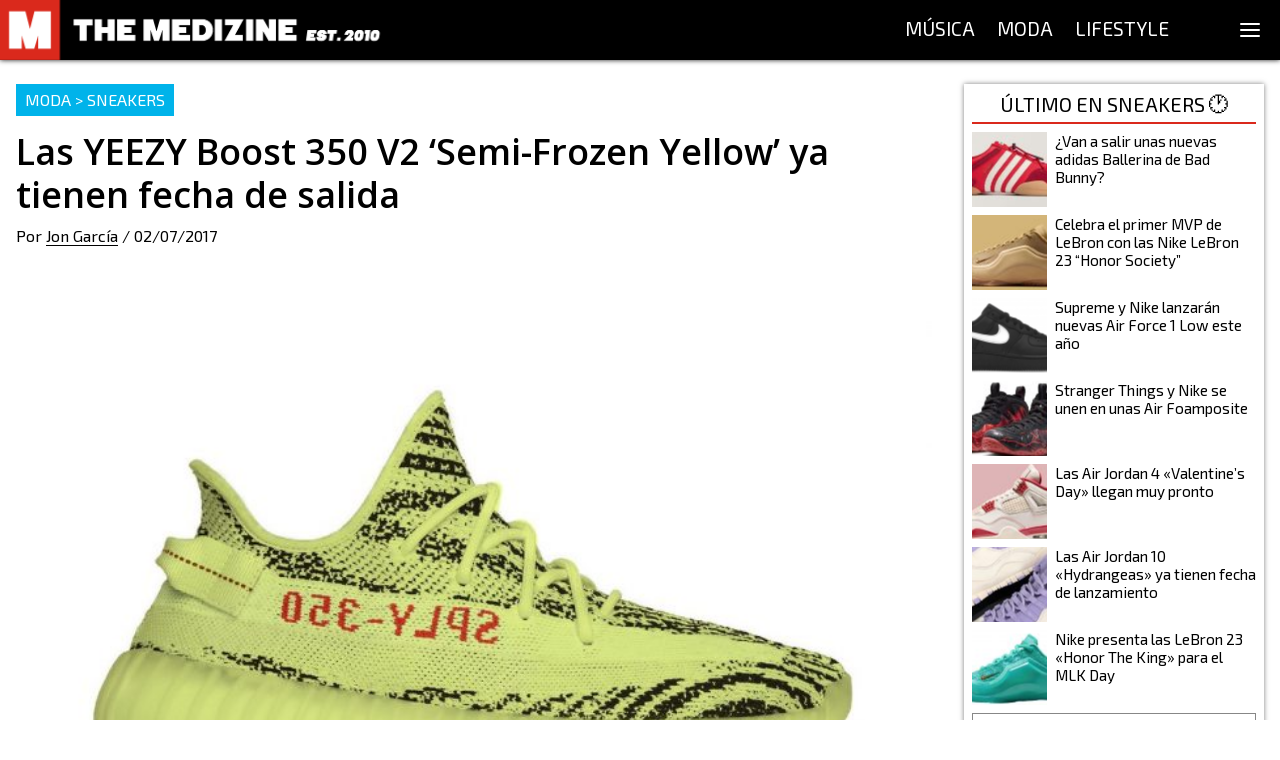

--- FILE ---
content_type: text/html; charset=utf-8
request_url: https://themedizine.com/p/yeezy-boost-350-v2-semi-frozen-yellow-fecha-de-salida
body_size: 12515
content:
<!DOCTYPE html><html lang="es"><head><meta charSet="utf-8"/><meta name="viewport" content="width=device-width, initial-scale=1.0"/><title>Las YEEZY Boost 350 V2 ‘Semi-Frozen Yellow’ ya tienen fecha de salida</title><meta name="description" content="Las nuevas YEEZY Boost 350 V2 &#x27;Semi-Frozen Yellow&#x27; estarán a la venta este mismo año, y se tratará del modelo más exclusivo de la gama."/><link rel="canonical" href="https://themedizine.com/p/yeezy-boost-350-v2-semi-frozen-yellow-fecha-de-salida"/><meta property="og:type" content="article"/><meta property="og:title" content="Las YEEZY Boost 350 V2 ‘Semi-Frozen Yellow’ ya tienen fecha de salida"/><meta property="og:locale" content="es_ES"/><meta property="og:url" content="https://themedizine.com/p/yeezy-boost-350-v2-semi-frozen-yellow-fecha-de-salida"/><meta property="og:description" content="Las nuevas YEEZY Boost 350 V2 &#x27;Semi-Frozen Yellow&#x27; estarán a la venta este mismo año, y se tratará del modelo más exclusivo de la gama."/><meta property="og:site_name" content="The Medizine"/><meta property="og:image" content="https://cdn.themedizine.com/2017/07/yeezy-boost-350-v2-semi-frozen-yellow-release-date-01-1200x800.jpg"/><meta property="twitter:card" content="summary_large_image"/><meta property="twitter:site" content="@TheMedizine"/><meta property="twitter:description" content="Las nuevas YEEZY Boost 350 V2 &#x27;Semi-Frozen Yellow&#x27; estarán a la venta este mismo año, y se tratará del modelo más exclusivo de la gama."/><meta property="twitter:title" content="Las YEEZY Boost 350 V2 ‘Semi-Frozen Yellow’ ya tienen fecha de salida"/><meta property="twitter:image" content="https://cdn.themedizine.com/2017/07/yeezy-boost-350-v2-semi-frozen-yellow-release-date-01-1200x800.jpg"/><meta property="twitter:creator" content="@TheMedizine"/><meta property="article:publisher" content="https://www.facebook.com/TheMedizine"/><meta property="article:tag" content="Semi-Frozen Yellow"/><meta property="article:tag" content="350 V2"/><meta property="article:tag" content="Adidas"/><meta property="article:tag" content="Boost"/><meta property="article:tag" content="Kanye West"/><meta property="article:tag" content="Semi-Frozen"/><meta property="article:tag" content="Sneakers"/><meta property="article:tag" content="Yeezy"/><meta property="article:tag" content="YEEZY Boost 350 V2 “Semi-Frozen Yellow”"/><meta property="article:tag" content="Yellow"/><meta property="article:section" content="Sneakers"/><meta property="article:published_time" content="2017-07-02T21:47:06"/><meta name="next-head-count" content="31"/><meta http-equiv="Content-Type" content="text/html; charset=UTF-8"/><meta name="apple-itunes-app" content="app-id=1454537751"/><meta property="fb:pages" content="149194418472601"/><meta name="application-name" content="The Medizine"/><meta name="msapplication-TileColor" content="#DA291C"/><meta name="theme-color" content="#DA291C"/><meta name="msapplication-config" content="/assets/favicon/browserconfig.xml"/><link rel="apple-touch-icon" sizes="180x180" href="/assets/favicon/apple-touch-icon.png"/><link rel="icon" type="image/png" sizes="32x32" href="/assets/favicon/favicon-32x32.png"/><link rel="icon" type="image/png" sizes="16x16" href="/assets/favicon/favicon-16x16.png"/><link rel="manifest" href="/assets/favicon/site.webmanifest"/><link rel="mask-icon" href="/assets/favicon/safari-pinned-tab.svg" color="#DA291C"/><link rel="shortcut icon" href="/assets/favicon/favicon.ico"/><script type="application/ld+json">
{
"@id": "https://themedizine.com/#organization",
"@context": "https://schema.org",
"@type": "NewsMediaOrganization",
"name": "The Medizine",
"legalName": "THE MEDIZINE LTD",
"foundingDate": "2010",
"url": "https://themedizine.com",
"logo":
"https://themedizine.com/wp-content/themes/themedizine-hotdog/img/logo.png",
"sameAs": [
"https://www.facebook.com/themedizine",
"https://twitter.com/themedizine",
"https://www.instagram.com/themedizine/",
"https://www.youtube.com/themedizine",
"https://themedizine.com"
],
"contactPoint": [
{
"@type": "ContactPoint",
"contactType": "General",
"email": "info@themedizine.com"
},
{
"@type": "ContactPoint",
"contactType": "Prensa",
"email": "prensa@themedizine.com"
},
{
"@type": "ContactPoint",
"contactType": "Publicidad",
"email": "advertising@themedizine.com"
},
{
"@type": "ContactPoint",
"contactType": "Equipo",
"email": "team@themedizine.com"
}
],
"address": {
"@type": "PostalAddress",
"streetAddress": "71-75 Shelton Street",
"addressLocality": "London",
"postalCode": "WC2H 9JQ",
"addressCountry": "GBR"
}
}
</script><script type="application/ld+json">
{
"@id": "https://themedizine.com/#website",
"@context": "https://schema.org/",
"@type": "WebSite",
"name": "The Medizine",
"url": "https://themedizine.com",
"potentialAction": {
"@type": "SearchAction",
"target": "https://themedizine.com/search?s={search_term_string}",
"query-input": "required name=search_term_string"
},
"publisher": { 
"@id": "https://themedizine.com/#organization",
"@type": "Organization"
}
}
</script><script async="">function loadScript(a){var b=document.getElementsByTagName("head")[0],c=document.createElement("script");c.type="text/javascript",c.src="https://tracker.metricool.com/resources/be.js",c.onreadystatechange=a,c.onload=a,b.appendChild(c)}loadScript(function(){beTracker.t({hash:"b54a49ebcd9480d05ff22b77f462becb"})});</script><link rel="preconnect" href="https://fonts.gstatic.com" crossorigin /><noscript data-n-css=""></noscript><script defer="" nomodule="" src="/_next/static/chunks/polyfills-5cd94c89d3acac5f.js"></script><script src="/_next/static/chunks/webpack-792005dfd5606eb9.js" defer=""></script><script src="/_next/static/chunks/framework-5f4595e5518b5600.js" defer=""></script><script src="/_next/static/chunks/main-bef50b518b880ebb.js" defer=""></script><script src="/_next/static/chunks/pages/_app-22f201a1860e5d85.js" defer=""></script><script src="/_next/static/chunks/957-2bd59f8b74ac54ba.js" defer=""></script><script src="/_next/static/chunks/935-4152baf0e88a9ebb.js" defer=""></script><script src="/_next/static/chunks/261-40a9982751c6c666.js" defer=""></script><script src="/_next/static/chunks/478-2081324af4912e83.js" defer=""></script><script src="/_next/static/chunks/275-ac1b73cc565dda54.js" defer=""></script><script src="/_next/static/chunks/279-b0c04e0de8ae10cf.js" defer=""></script><script src="/_next/static/chunks/431-ce0656f89b31e871.js" defer=""></script><script src="/_next/static/chunks/539-892fe3f682448d5e.js" defer=""></script><script src="/_next/static/chunks/786-ab960ea4392d3f4b.js" defer=""></script><script src="/_next/static/chunks/pages/p/%5Bslug%5D-a665d58e8007de2d.js" defer=""></script><script src="/_next/static/Ny3-1KiltHMdQ05F6tCCO/_buildManifest.js" defer=""></script><script src="/_next/static/Ny3-1KiltHMdQ05F6tCCO/_ssgManifest.js" defer=""></script><script src="/_next/static/Ny3-1KiltHMdQ05F6tCCO/_middlewareManifest.js" defer=""></script><style data-href="https://fonts.googleapis.com/css2?family=Exo+2&family=Open+Sans:wght@600;800&family=Source+Serif+Pro:wght@400;700&display=swap">@font-face{font-family:'Exo 2';font-style:normal;font-weight:400;font-display:swap;src:url(https://fonts.gstatic.com/s/exo2/v26/7cH1v4okm5zmbvwkAx_sfcEuiD8jvvKcPQ.woff) format('woff')}@font-face{font-family:'Open Sans';font-style:normal;font-weight:600;font-stretch:normal;font-display:swap;src:url(https://fonts.gstatic.com/s/opensans/v44/memSYaGs126MiZpBA-UvWbX2vVnXBbObj2OVZyOOSr4dVJWUgsgH1y4k.woff) format('woff')}@font-face{font-family:'Open Sans';font-style:normal;font-weight:800;font-stretch:normal;font-display:swap;src:url(https://fonts.gstatic.com/s/opensans/v44/memSYaGs126MiZpBA-UvWbX2vVnXBbObj2OVZyOOSr4dVJWUgshZ1y4k.woff) format('woff')}@font-face{font-family:'Source Serif Pro';font-style:normal;font-weight:400;font-display:swap;src:url(https://fonts.gstatic.com/s/sourceserifpro/v18/neIQzD-0qpwxpaWvjeD0X88SAOeaiXA.woff) format('woff')}@font-face{font-family:'Source Serif Pro';font-style:normal;font-weight:700;font-display:swap;src:url(https://fonts.gstatic.com/s/sourceserifpro/v18/neIXzD-0qpwxpaWvjeD0X88SAOeasc8bhSg.woff) format('woff')}@font-face{font-family:'Exo 2';font-style:normal;font-weight:400;font-display:swap;src:url(https://fonts.gstatic.com/s/exo2/v26/7cH1v4okm5zmbvwkAx_sfcEuiD8jvvKsNNC5jJ7bpAhLbrs.woff) format('woff');unicode-range:U+0460-052F,U+1C80-1C8A,U+20B4,U+2DE0-2DFF,U+A640-A69F,U+FE2E-FE2F}@font-face{font-family:'Exo 2';font-style:normal;font-weight:400;font-display:swap;src:url(https://fonts.gstatic.com/s/exo2/v26/7cH1v4okm5zmbvwkAx_sfcEuiD8jvvKsPdC5jJ7bpAhLbrs.woff) format('woff');unicode-range:U+0301,U+0400-045F,U+0490-0491,U+04B0-04B1,U+2116}@font-face{font-family:'Exo 2';font-style:normal;font-weight:400;font-display:swap;src:url(https://fonts.gstatic.com/s/exo2/v26/7cH1v4okm5zmbvwkAx_sfcEuiD8jvvKsNtC5jJ7bpAhLbrs.woff) format('woff');unicode-range:U+0102-0103,U+0110-0111,U+0128-0129,U+0168-0169,U+01A0-01A1,U+01AF-01B0,U+0300-0301,U+0303-0304,U+0308-0309,U+0323,U+0329,U+1EA0-1EF9,U+20AB}@font-face{font-family:'Exo 2';font-style:normal;font-weight:400;font-display:swap;src:url(https://fonts.gstatic.com/s/exo2/v26/7cH1v4okm5zmbvwkAx_sfcEuiD8jvvKsN9C5jJ7bpAhLbrs.woff) format('woff');unicode-range:U+0100-02BA,U+02BD-02C5,U+02C7-02CC,U+02CE-02D7,U+02DD-02FF,U+0304,U+0308,U+0329,U+1D00-1DBF,U+1E00-1E9F,U+1EF2-1EFF,U+2020,U+20A0-20AB,U+20AD-20C0,U+2113,U+2C60-2C7F,U+A720-A7FF}@font-face{font-family:'Exo 2';font-style:normal;font-weight:400;font-display:swap;src:url(https://fonts.gstatic.com/s/exo2/v26/7cH1v4okm5zmbvwkAx_sfcEuiD8jvvKsOdC5jJ7bpAhL.woff) format('woff');unicode-range:U+0000-00FF,U+0131,U+0152-0153,U+02BB-02BC,U+02C6,U+02DA,U+02DC,U+0304,U+0308,U+0329,U+2000-206F,U+20AC,U+2122,U+2191,U+2193,U+2212,U+2215,U+FEFF,U+FFFD}@font-face{font-family:'Open Sans';font-style:normal;font-weight:600;font-stretch:100%;font-display:swap;src:url(https://fonts.gstatic.com/s/opensans/v44/memvYaGs126MiZpBA-UvWbX2vVnXBbObj2OVTSKmu0SC55K5gw.woff2) format('woff2');unicode-range:U+0460-052F,U+1C80-1C8A,U+20B4,U+2DE0-2DFF,U+A640-A69F,U+FE2E-FE2F}@font-face{font-family:'Open Sans';font-style:normal;font-weight:600;font-stretch:100%;font-display:swap;src:url(https://fonts.gstatic.com/s/opensans/v44/memvYaGs126MiZpBA-UvWbX2vVnXBbObj2OVTSumu0SC55K5gw.woff2) format('woff2');unicode-range:U+0301,U+0400-045F,U+0490-0491,U+04B0-04B1,U+2116}@font-face{font-family:'Open Sans';font-style:normal;font-weight:600;font-stretch:100%;font-display:swap;src:url(https://fonts.gstatic.com/s/opensans/v44/memvYaGs126MiZpBA-UvWbX2vVnXBbObj2OVTSOmu0SC55K5gw.woff2) format('woff2');unicode-range:U+1F00-1FFF}@font-face{font-family:'Open Sans';font-style:normal;font-weight:600;font-stretch:100%;font-display:swap;src:url(https://fonts.gstatic.com/s/opensans/v44/memvYaGs126MiZpBA-UvWbX2vVnXBbObj2OVTSymu0SC55K5gw.woff2) format('woff2');unicode-range:U+0370-0377,U+037A-037F,U+0384-038A,U+038C,U+038E-03A1,U+03A3-03FF}@font-face{font-family:'Open Sans';font-style:normal;font-weight:600;font-stretch:100%;font-display:swap;src:url(https://fonts.gstatic.com/s/opensans/v44/memvYaGs126MiZpBA-UvWbX2vVnXBbObj2OVTS2mu0SC55K5gw.woff2) format('woff2');unicode-range:U+0307-0308,U+0590-05FF,U+200C-2010,U+20AA,U+25CC,U+FB1D-FB4F}@font-face{font-family:'Open Sans';font-style:normal;font-weight:600;font-stretch:100%;font-display:swap;src:url(https://fonts.gstatic.com/s/opensans/v44/memvYaGs126MiZpBA-UvWbX2vVnXBbObj2OVTVOmu0SC55K5gw.woff2) format('woff2');unicode-range:U+0302-0303,U+0305,U+0307-0308,U+0310,U+0312,U+0315,U+031A,U+0326-0327,U+032C,U+032F-0330,U+0332-0333,U+0338,U+033A,U+0346,U+034D,U+0391-03A1,U+03A3-03A9,U+03B1-03C9,U+03D1,U+03D5-03D6,U+03F0-03F1,U+03F4-03F5,U+2016-2017,U+2034-2038,U+203C,U+2040,U+2043,U+2047,U+2050,U+2057,U+205F,U+2070-2071,U+2074-208E,U+2090-209C,U+20D0-20DC,U+20E1,U+20E5-20EF,U+2100-2112,U+2114-2115,U+2117-2121,U+2123-214F,U+2190,U+2192,U+2194-21AE,U+21B0-21E5,U+21F1-21F2,U+21F4-2211,U+2213-2214,U+2216-22FF,U+2308-230B,U+2310,U+2319,U+231C-2321,U+2336-237A,U+237C,U+2395,U+239B-23B7,U+23D0,U+23DC-23E1,U+2474-2475,U+25AF,U+25B3,U+25B7,U+25BD,U+25C1,U+25CA,U+25CC,U+25FB,U+266D-266F,U+27C0-27FF,U+2900-2AFF,U+2B0E-2B11,U+2B30-2B4C,U+2BFE,U+3030,U+FF5B,U+FF5D,U+1D400-1D7FF,U+1EE00-1EEFF}@font-face{font-family:'Open Sans';font-style:normal;font-weight:600;font-stretch:100%;font-display:swap;src:url(https://fonts.gstatic.com/s/opensans/v44/memvYaGs126MiZpBA-UvWbX2vVnXBbObj2OVTUGmu0SC55K5gw.woff2) format('woff2');unicode-range:U+0001-000C,U+000E-001F,U+007F-009F,U+20DD-20E0,U+20E2-20E4,U+2150-218F,U+2190,U+2192,U+2194-2199,U+21AF,U+21E6-21F0,U+21F3,U+2218-2219,U+2299,U+22C4-22C6,U+2300-243F,U+2440-244A,U+2460-24FF,U+25A0-27BF,U+2800-28FF,U+2921-2922,U+2981,U+29BF,U+29EB,U+2B00-2BFF,U+4DC0-4DFF,U+FFF9-FFFB,U+10140-1018E,U+10190-1019C,U+101A0,U+101D0-101FD,U+102E0-102FB,U+10E60-10E7E,U+1D2C0-1D2D3,U+1D2E0-1D37F,U+1F000-1F0FF,U+1F100-1F1AD,U+1F1E6-1F1FF,U+1F30D-1F30F,U+1F315,U+1F31C,U+1F31E,U+1F320-1F32C,U+1F336,U+1F378,U+1F37D,U+1F382,U+1F393-1F39F,U+1F3A7-1F3A8,U+1F3AC-1F3AF,U+1F3C2,U+1F3C4-1F3C6,U+1F3CA-1F3CE,U+1F3D4-1F3E0,U+1F3ED,U+1F3F1-1F3F3,U+1F3F5-1F3F7,U+1F408,U+1F415,U+1F41F,U+1F426,U+1F43F,U+1F441-1F442,U+1F444,U+1F446-1F449,U+1F44C-1F44E,U+1F453,U+1F46A,U+1F47D,U+1F4A3,U+1F4B0,U+1F4B3,U+1F4B9,U+1F4BB,U+1F4BF,U+1F4C8-1F4CB,U+1F4D6,U+1F4DA,U+1F4DF,U+1F4E3-1F4E6,U+1F4EA-1F4ED,U+1F4F7,U+1F4F9-1F4FB,U+1F4FD-1F4FE,U+1F503,U+1F507-1F50B,U+1F50D,U+1F512-1F513,U+1F53E-1F54A,U+1F54F-1F5FA,U+1F610,U+1F650-1F67F,U+1F687,U+1F68D,U+1F691,U+1F694,U+1F698,U+1F6AD,U+1F6B2,U+1F6B9-1F6BA,U+1F6BC,U+1F6C6-1F6CF,U+1F6D3-1F6D7,U+1F6E0-1F6EA,U+1F6F0-1F6F3,U+1F6F7-1F6FC,U+1F700-1F7FF,U+1F800-1F80B,U+1F810-1F847,U+1F850-1F859,U+1F860-1F887,U+1F890-1F8AD,U+1F8B0-1F8BB,U+1F8C0-1F8C1,U+1F900-1F90B,U+1F93B,U+1F946,U+1F984,U+1F996,U+1F9E9,U+1FA00-1FA6F,U+1FA70-1FA7C,U+1FA80-1FA89,U+1FA8F-1FAC6,U+1FACE-1FADC,U+1FADF-1FAE9,U+1FAF0-1FAF8,U+1FB00-1FBFF}@font-face{font-family:'Open Sans';font-style:normal;font-weight:600;font-stretch:100%;font-display:swap;src:url(https://fonts.gstatic.com/s/opensans/v44/memvYaGs126MiZpBA-UvWbX2vVnXBbObj2OVTSCmu0SC55K5gw.woff2) format('woff2');unicode-range:U+0102-0103,U+0110-0111,U+0128-0129,U+0168-0169,U+01A0-01A1,U+01AF-01B0,U+0300-0301,U+0303-0304,U+0308-0309,U+0323,U+0329,U+1EA0-1EF9,U+20AB}@font-face{font-family:'Open Sans';font-style:normal;font-weight:600;font-stretch:100%;font-display:swap;src:url(https://fonts.gstatic.com/s/opensans/v44/memvYaGs126MiZpBA-UvWbX2vVnXBbObj2OVTSGmu0SC55K5gw.woff2) format('woff2');unicode-range:U+0100-02BA,U+02BD-02C5,U+02C7-02CC,U+02CE-02D7,U+02DD-02FF,U+0304,U+0308,U+0329,U+1D00-1DBF,U+1E00-1E9F,U+1EF2-1EFF,U+2020,U+20A0-20AB,U+20AD-20C0,U+2113,U+2C60-2C7F,U+A720-A7FF}@font-face{font-family:'Open Sans';font-style:normal;font-weight:600;font-stretch:100%;font-display:swap;src:url(https://fonts.gstatic.com/s/opensans/v44/memvYaGs126MiZpBA-UvWbX2vVnXBbObj2OVTS-mu0SC55I.woff2) format('woff2');unicode-range:U+0000-00FF,U+0131,U+0152-0153,U+02BB-02BC,U+02C6,U+02DA,U+02DC,U+0304,U+0308,U+0329,U+2000-206F,U+20AC,U+2122,U+2191,U+2193,U+2212,U+2215,U+FEFF,U+FFFD}@font-face{font-family:'Open Sans';font-style:normal;font-weight:800;font-stretch:100%;font-display:swap;src:url(https://fonts.gstatic.com/s/opensans/v44/memvYaGs126MiZpBA-UvWbX2vVnXBbObj2OVTSKmu0SC55K5gw.woff2) format('woff2');unicode-range:U+0460-052F,U+1C80-1C8A,U+20B4,U+2DE0-2DFF,U+A640-A69F,U+FE2E-FE2F}@font-face{font-family:'Open Sans';font-style:normal;font-weight:800;font-stretch:100%;font-display:swap;src:url(https://fonts.gstatic.com/s/opensans/v44/memvYaGs126MiZpBA-UvWbX2vVnXBbObj2OVTSumu0SC55K5gw.woff2) format('woff2');unicode-range:U+0301,U+0400-045F,U+0490-0491,U+04B0-04B1,U+2116}@font-face{font-family:'Open Sans';font-style:normal;font-weight:800;font-stretch:100%;font-display:swap;src:url(https://fonts.gstatic.com/s/opensans/v44/memvYaGs126MiZpBA-UvWbX2vVnXBbObj2OVTSOmu0SC55K5gw.woff2) format('woff2');unicode-range:U+1F00-1FFF}@font-face{font-family:'Open Sans';font-style:normal;font-weight:800;font-stretch:100%;font-display:swap;src:url(https://fonts.gstatic.com/s/opensans/v44/memvYaGs126MiZpBA-UvWbX2vVnXBbObj2OVTSymu0SC55K5gw.woff2) format('woff2');unicode-range:U+0370-0377,U+037A-037F,U+0384-038A,U+038C,U+038E-03A1,U+03A3-03FF}@font-face{font-family:'Open Sans';font-style:normal;font-weight:800;font-stretch:100%;font-display:swap;src:url(https://fonts.gstatic.com/s/opensans/v44/memvYaGs126MiZpBA-UvWbX2vVnXBbObj2OVTS2mu0SC55K5gw.woff2) format('woff2');unicode-range:U+0307-0308,U+0590-05FF,U+200C-2010,U+20AA,U+25CC,U+FB1D-FB4F}@font-face{font-family:'Open Sans';font-style:normal;font-weight:800;font-stretch:100%;font-display:swap;src:url(https://fonts.gstatic.com/s/opensans/v44/memvYaGs126MiZpBA-UvWbX2vVnXBbObj2OVTVOmu0SC55K5gw.woff2) format('woff2');unicode-range:U+0302-0303,U+0305,U+0307-0308,U+0310,U+0312,U+0315,U+031A,U+0326-0327,U+032C,U+032F-0330,U+0332-0333,U+0338,U+033A,U+0346,U+034D,U+0391-03A1,U+03A3-03A9,U+03B1-03C9,U+03D1,U+03D5-03D6,U+03F0-03F1,U+03F4-03F5,U+2016-2017,U+2034-2038,U+203C,U+2040,U+2043,U+2047,U+2050,U+2057,U+205F,U+2070-2071,U+2074-208E,U+2090-209C,U+20D0-20DC,U+20E1,U+20E5-20EF,U+2100-2112,U+2114-2115,U+2117-2121,U+2123-214F,U+2190,U+2192,U+2194-21AE,U+21B0-21E5,U+21F1-21F2,U+21F4-2211,U+2213-2214,U+2216-22FF,U+2308-230B,U+2310,U+2319,U+231C-2321,U+2336-237A,U+237C,U+2395,U+239B-23B7,U+23D0,U+23DC-23E1,U+2474-2475,U+25AF,U+25B3,U+25B7,U+25BD,U+25C1,U+25CA,U+25CC,U+25FB,U+266D-266F,U+27C0-27FF,U+2900-2AFF,U+2B0E-2B11,U+2B30-2B4C,U+2BFE,U+3030,U+FF5B,U+FF5D,U+1D400-1D7FF,U+1EE00-1EEFF}@font-face{font-family:'Open Sans';font-style:normal;font-weight:800;font-stretch:100%;font-display:swap;src:url(https://fonts.gstatic.com/s/opensans/v44/memvYaGs126MiZpBA-UvWbX2vVnXBbObj2OVTUGmu0SC55K5gw.woff2) format('woff2');unicode-range:U+0001-000C,U+000E-001F,U+007F-009F,U+20DD-20E0,U+20E2-20E4,U+2150-218F,U+2190,U+2192,U+2194-2199,U+21AF,U+21E6-21F0,U+21F3,U+2218-2219,U+2299,U+22C4-22C6,U+2300-243F,U+2440-244A,U+2460-24FF,U+25A0-27BF,U+2800-28FF,U+2921-2922,U+2981,U+29BF,U+29EB,U+2B00-2BFF,U+4DC0-4DFF,U+FFF9-FFFB,U+10140-1018E,U+10190-1019C,U+101A0,U+101D0-101FD,U+102E0-102FB,U+10E60-10E7E,U+1D2C0-1D2D3,U+1D2E0-1D37F,U+1F000-1F0FF,U+1F100-1F1AD,U+1F1E6-1F1FF,U+1F30D-1F30F,U+1F315,U+1F31C,U+1F31E,U+1F320-1F32C,U+1F336,U+1F378,U+1F37D,U+1F382,U+1F393-1F39F,U+1F3A7-1F3A8,U+1F3AC-1F3AF,U+1F3C2,U+1F3C4-1F3C6,U+1F3CA-1F3CE,U+1F3D4-1F3E0,U+1F3ED,U+1F3F1-1F3F3,U+1F3F5-1F3F7,U+1F408,U+1F415,U+1F41F,U+1F426,U+1F43F,U+1F441-1F442,U+1F444,U+1F446-1F449,U+1F44C-1F44E,U+1F453,U+1F46A,U+1F47D,U+1F4A3,U+1F4B0,U+1F4B3,U+1F4B9,U+1F4BB,U+1F4BF,U+1F4C8-1F4CB,U+1F4D6,U+1F4DA,U+1F4DF,U+1F4E3-1F4E6,U+1F4EA-1F4ED,U+1F4F7,U+1F4F9-1F4FB,U+1F4FD-1F4FE,U+1F503,U+1F507-1F50B,U+1F50D,U+1F512-1F513,U+1F53E-1F54A,U+1F54F-1F5FA,U+1F610,U+1F650-1F67F,U+1F687,U+1F68D,U+1F691,U+1F694,U+1F698,U+1F6AD,U+1F6B2,U+1F6B9-1F6BA,U+1F6BC,U+1F6C6-1F6CF,U+1F6D3-1F6D7,U+1F6E0-1F6EA,U+1F6F0-1F6F3,U+1F6F7-1F6FC,U+1F700-1F7FF,U+1F800-1F80B,U+1F810-1F847,U+1F850-1F859,U+1F860-1F887,U+1F890-1F8AD,U+1F8B0-1F8BB,U+1F8C0-1F8C1,U+1F900-1F90B,U+1F93B,U+1F946,U+1F984,U+1F996,U+1F9E9,U+1FA00-1FA6F,U+1FA70-1FA7C,U+1FA80-1FA89,U+1FA8F-1FAC6,U+1FACE-1FADC,U+1FADF-1FAE9,U+1FAF0-1FAF8,U+1FB00-1FBFF}@font-face{font-family:'Open Sans';font-style:normal;font-weight:800;font-stretch:100%;font-display:swap;src:url(https://fonts.gstatic.com/s/opensans/v44/memvYaGs126MiZpBA-UvWbX2vVnXBbObj2OVTSCmu0SC55K5gw.woff2) format('woff2');unicode-range:U+0102-0103,U+0110-0111,U+0128-0129,U+0168-0169,U+01A0-01A1,U+01AF-01B0,U+0300-0301,U+0303-0304,U+0308-0309,U+0323,U+0329,U+1EA0-1EF9,U+20AB}@font-face{font-family:'Open Sans';font-style:normal;font-weight:800;font-stretch:100%;font-display:swap;src:url(https://fonts.gstatic.com/s/opensans/v44/memvYaGs126MiZpBA-UvWbX2vVnXBbObj2OVTSGmu0SC55K5gw.woff2) format('woff2');unicode-range:U+0100-02BA,U+02BD-02C5,U+02C7-02CC,U+02CE-02D7,U+02DD-02FF,U+0304,U+0308,U+0329,U+1D00-1DBF,U+1E00-1E9F,U+1EF2-1EFF,U+2020,U+20A0-20AB,U+20AD-20C0,U+2113,U+2C60-2C7F,U+A720-A7FF}@font-face{font-family:'Open Sans';font-style:normal;font-weight:800;font-stretch:100%;font-display:swap;src:url(https://fonts.gstatic.com/s/opensans/v44/memvYaGs126MiZpBA-UvWbX2vVnXBbObj2OVTS-mu0SC55I.woff2) format('woff2');unicode-range:U+0000-00FF,U+0131,U+0152-0153,U+02BB-02BC,U+02C6,U+02DA,U+02DC,U+0304,U+0308,U+0329,U+2000-206F,U+20AC,U+2122,U+2191,U+2193,U+2212,U+2215,U+FEFF,U+FFFD}@font-face{font-family:'Source Serif Pro';font-style:normal;font-weight:400;font-display:swap;src:url(https://fonts.gstatic.com/s/sourceserifpro/v18/neIQzD-0qpwxpaWvjeD0X88SAOeauXk-oAGIyY0Wfw.woff2) format('woff2');unicode-range:U+0460-052F,U+1C80-1C8A,U+20B4,U+2DE0-2DFF,U+A640-A69F,U+FE2E-FE2F}@font-face{font-family:'Source Serif Pro';font-style:normal;font-weight:400;font-display:swap;src:url(https://fonts.gstatic.com/s/sourceserifpro/v18/neIQzD-0qpwxpaWvjeD0X88SAOeauXA-oAGIyY0Wfw.woff2) format('woff2');unicode-range:U+0301,U+0400-045F,U+0490-0491,U+04B0-04B1,U+2116}@font-face{font-family:'Source Serif Pro';font-style:normal;font-weight:400;font-display:swap;src:url(https://fonts.gstatic.com/s/sourceserifpro/v18/neIQzD-0qpwxpaWvjeD0X88SAOeauXc-oAGIyY0Wfw.woff2) format('woff2');unicode-range:U+0370-0377,U+037A-037F,U+0384-038A,U+038C,U+038E-03A1,U+03A3-03FF}@font-face{font-family:'Source Serif Pro';font-style:normal;font-weight:400;font-display:swap;src:url(https://fonts.gstatic.com/s/sourceserifpro/v18/neIQzD-0qpwxpaWvjeD0X88SAOeauXs-oAGIyY0Wfw.woff2) format('woff2');unicode-range:U+0102-0103,U+0110-0111,U+0128-0129,U+0168-0169,U+01A0-01A1,U+01AF-01B0,U+0300-0301,U+0303-0304,U+0308-0309,U+0323,U+0329,U+1EA0-1EF9,U+20AB}@font-face{font-family:'Source Serif Pro';font-style:normal;font-weight:400;font-display:swap;src:url(https://fonts.gstatic.com/s/sourceserifpro/v18/neIQzD-0qpwxpaWvjeD0X88SAOeauXo-oAGIyY0Wfw.woff2) format('woff2');unicode-range:U+0100-02BA,U+02BD-02C5,U+02C7-02CC,U+02CE-02D7,U+02DD-02FF,U+0304,U+0308,U+0329,U+1D00-1DBF,U+1E00-1E9F,U+1EF2-1EFF,U+2020,U+20A0-20AB,U+20AD-20C0,U+2113,U+2C60-2C7F,U+A720-A7FF}@font-face{font-family:'Source Serif Pro';font-style:normal;font-weight:400;font-display:swap;src:url(https://fonts.gstatic.com/s/sourceserifpro/v18/neIQzD-0qpwxpaWvjeD0X88SAOeauXQ-oAGIyY0.woff2) format('woff2');unicode-range:U+0000-00FF,U+0131,U+0152-0153,U+02BB-02BC,U+02C6,U+02DA,U+02DC,U+0304,U+0308,U+0329,U+2000-206F,U+20AC,U+2122,U+2191,U+2193,U+2212,U+2215,U+FEFF,U+FFFD}@font-face{font-family:'Source Serif Pro';font-style:normal;font-weight:700;font-display:swap;src:url(https://fonts.gstatic.com/s/sourceserifpro/v18/neIXzD-0qpwxpaWvjeD0X88SAOeasc8btSGqxKcsdrOPbQ.woff2) format('woff2');unicode-range:U+0460-052F,U+1C80-1C8A,U+20B4,U+2DE0-2DFF,U+A640-A69F,U+FE2E-FE2F}@font-face{font-family:'Source Serif Pro';font-style:normal;font-weight:700;font-display:swap;src:url(https://fonts.gstatic.com/s/sourceserifpro/v18/neIXzD-0qpwxpaWvjeD0X88SAOeasc8btSiqxKcsdrOPbQ.woff2) format('woff2');unicode-range:U+0301,U+0400-045F,U+0490-0491,U+04B0-04B1,U+2116}@font-face{font-family:'Source Serif Pro';font-style:normal;font-weight:700;font-display:swap;src:url(https://fonts.gstatic.com/s/sourceserifpro/v18/neIXzD-0qpwxpaWvjeD0X88SAOeasc8btS-qxKcsdrOPbQ.woff2) format('woff2');unicode-range:U+0370-0377,U+037A-037F,U+0384-038A,U+038C,U+038E-03A1,U+03A3-03FF}@font-face{font-family:'Source Serif Pro';font-style:normal;font-weight:700;font-display:swap;src:url(https://fonts.gstatic.com/s/sourceserifpro/v18/neIXzD-0qpwxpaWvjeD0X88SAOeasc8btSOqxKcsdrOPbQ.woff2) format('woff2');unicode-range:U+0102-0103,U+0110-0111,U+0128-0129,U+0168-0169,U+01A0-01A1,U+01AF-01B0,U+0300-0301,U+0303-0304,U+0308-0309,U+0323,U+0329,U+1EA0-1EF9,U+20AB}@font-face{font-family:'Source Serif Pro';font-style:normal;font-weight:700;font-display:swap;src:url(https://fonts.gstatic.com/s/sourceserifpro/v18/neIXzD-0qpwxpaWvjeD0X88SAOeasc8btSKqxKcsdrOPbQ.woff2) format('woff2');unicode-range:U+0100-02BA,U+02BD-02C5,U+02C7-02CC,U+02CE-02D7,U+02DD-02FF,U+0304,U+0308,U+0329,U+1D00-1DBF,U+1E00-1E9F,U+1EF2-1EFF,U+2020,U+20A0-20AB,U+20AD-20C0,U+2113,U+2C60-2C7F,U+A720-A7FF}@font-face{font-family:'Source Serif Pro';font-style:normal;font-weight:700;font-display:swap;src:url(https://fonts.gstatic.com/s/sourceserifpro/v18/neIXzD-0qpwxpaWvjeD0X88SAOeasc8btSyqxKcsdrM.woff2) format('woff2');unicode-range:U+0000-00FF,U+0131,U+0152-0153,U+02BB-02BC,U+02C6,U+02DA,U+02DC,U+0304,U+0308,U+0329,U+2000-206F,U+20AC,U+2122,U+2191,U+2193,U+2212,U+2215,U+FEFF,U+FFFD}</style></head><body><div id="__next" data-reactroot=""><style data-emotion="css 1munsdh">.css-1munsdh{line-height:1.5em;display:-webkit-box;display:-webkit-flex;display:-ms-flexbox;display:flex;-webkit-flex-direction:column;-ms-flex-direction:column;flex-direction:column;min-height:100%;}</style><div display="flex" class="css-1munsdh e23p8xt2"><style>
       #nprogress {
         pointer-events: none;
       }
       #nprogress .bar {
         background: #da291c;
         position: fixed;
         z-index: 9999;
         top: 0;
         left: 0;
         width: 100%;
         height: 3px;
       }
       @media screen and (max-width: 1100px) {
        #nprogress .bar {
         margin-top: 60px;
        }
       }
       @media screen and (max-width: 400px) {
        #nprogress .bar {
         margin-top: 48px;
        }
       }
       #nprogress .peg {
         //  display: block;
         display: none;
         position: absolute;
         right: 0px;
         width: 100px;
         height: 100%;
         box-shadow: 0 0 10px #da291c, 0 0 5px #da291c;
         opacity: 1;
         -webkit-transform: rotate(3deg) translate(0px, -4px);
         -ms-transform: rotate(3deg) translate(0px, -4px);
         transform: rotate(3deg) translate(0px, -4px);
       }
       #nprogress .spinner {
         display: none;
         //  display: block;
         //  position: fixed;
         //  z-index: 1031;
         //  top: 15px;
         //  right: 15px;
       }
       #nprogress .spinner-icon {
         width: 18px;
         height: 18px;
         box-sizing: border-box;
         border: solid 2px transparent;
         border-top-color: #da291c;
         border-left-color: #da291c;
         border-radius: 50%;
         -webkit-animation: nprogresss-spinner 400ms linear infinite;
         animation: nprogress-spinner 400ms linear infinite;
       }
       .nprogress-custom-parent {
         overflow: hidden;
         position: relative;
       }
       .nprogress-custom-parent #nprogress .spinner,
       .nprogress-custom-parent #nprogress .bar {
         position: absolute;
       }
       @-webkit-keyframes nprogress-spinner {
         0% {
           -webkit-transform: rotate(0deg);
         }
         100% {
           -webkit-transform: rotate(360deg);
         }
       }
       @keyframes nprogress-spinner {
         0% {
           transform: rotate(0deg);
         }
         100% {
           transform: rotate(360deg);
         }
       }
     </style><div style="position:absolute;top:100px;display:hidden"></div><style data-emotion="css 1l0ye8f">.css-1l0ye8f{position:fixed;top:0;left:0;right:0;z-index:10;-webkit-transition:all .25s ease-in-out;transition:all .25s ease-in-out;}</style><div data-id="header-nav" class="css-1l0ye8f eyrm0t31"><style data-emotion="css 1n1amrg">.css-1n1amrg{line-height:1.5em;width:100%;background-color:black;position:relative;box-shadow:0 0 5px 0 rgba(0, 0, 0, .9);}</style><header width="100%" class="css-1n1amrg e23p8xt2"><style data-emotion="css ky5ybe">.css-ky5ybe{line-height:1.5em;display:-webkit-box;display:-webkit-flex;display:-ms-flexbox;display:flex;margin:0 auto;max-width:1440px;-webkit-box-pack:justify;-webkit-justify-content:space-between;justify-content:space-between;}</style><div display="flex" class="css-ky5ybe e23p8xt0"><a style="display:block;outline-color:white" href="/"><style data-emotion="css 1egktkr">.css-1egktkr{height:60px;width:auto;display:block;}.css-1egktkr[data-logo="est"]{display:block;}.css-1egktkr[data-logo="classic"]{display:none;}@media screen and (max-width: 1100px){.css-1egktkr[data-logo="est"]{display:none;}.css-1egktkr[data-logo="classic"]{display:block;}}@media screen and (max-width: 400px){.css-1egktkr{height:48px;}}</style><img data-logo="est" alt="The Medizine" src="/assets/img/logo-est.png" class="css-1egktkr e1nvay9l0"/><img data-logo="classic" alt="The Medizine" src="/assets/img/logo.png" class="css-1egktkr e1nvay9l0"/></a><style data-emotion="css 3sbotk">.css-3sbotk{line-height:1.5em;display:-webkit-box;display:-webkit-flex;display:-ms-flexbox;display:flex;height:100%;-webkit-align-items:center;-webkit-box-align:center;-ms-flex-align:center;align-items:center;position:relative;}</style><div height="100%" display="flex" class="css-3sbotk e23p8xt2"><style data-emotion="css 1s7yn9h">.css-1s7yn9h{margin-right:32px;}@media screen and (max-width: 800px){.css-1s7yn9h{display:none;}}</style><nav class="css-1s7yn9h eyrm0t32"><style data-emotion="css 1fms3ps">.css-1fms3ps{line-height:1.5em;display:-webkit-box;display:-webkit-flex;display:-ms-flexbox;display:flex;height:100%;-webkit-align-items:center;-webkit-box-align:center;-ms-flex-align:center;align-items:center;}</style><ul display="flex" height="100%" class="css-1fms3ps e23p8xt2"><li style="margin-right:16px" itemscope="" itemType="http://www.schema.org/SiteNavigationElement"><style data-emotion="css 14n2b4v">.css-14n2b4v{border:0;color:white;-webkit-text-decoration:none;text-decoration:none;font-size:1.2em;padding:3px;font-weight:300;display:-webkit-box;display:-webkit-flex;display:-ms-flexbox;display:flex;-webkit-align-items:center;-webkit-box-align:center;-ms-flex-align:center;align-items:center;text-transform:uppercase;-webkit-transition:all 500ms ease-out;transition:all 500ms ease-out;cursor:pointer;outline:none;background:transparent;}.css-14n2b4v span{-webkit-transition:all 250ms ease-out;transition:all 250ms ease-out;border-bottom:2px solid transparent;}.css-14n2b4v[aria-current] span,.css-14n2b4v:hover span,.css-14n2b4v:focus span{border-bottom-color:#da291c;}</style><a class="css-14n2b4v eyrm0t34" itemProp="url" role="menuitem" href="/categoria/musica"><span itemProp="name">Música</span></a></li><li style="margin-right:16px" itemscope="" itemType="http://www.schema.org/SiteNavigationElement"><a class="css-14n2b4v eyrm0t34" itemProp="url" role="menuitem" href="/categoria/moda"><span itemProp="name">Moda</span></a></li><li style="margin-right:16px" itemscope="" itemType="http://www.schema.org/SiteNavigationElement"><a class="css-14n2b4v eyrm0t34" itemProp="url" role="menuitem" href="/categoria/lifestyle"><span itemProp="name">Lifestyle</span></a></li></ul></nav><style data-emotion="css 1w6rce7">.css-1w6rce7{font-size:1.5em;background:transparent;color:white;border:3px solid transparent;padding:10px;line-height:1em;-webkit-transition:all 500ms ease-out;transition:all 500ms ease-out;cursor:pointer;display:-webkit-box;display:-webkit-flex;display:-ms-flexbox;display:flex;-webkit-align-items:center;-webkit-box-align:center;-ms-flex-align:center;align-items:center;-webkit-box-pack:center;-ms-flex-pack:center;-webkit-justify-content:center;justify-content:center;outline:none;width:60px;height:60px;}@media screen and (max-width: 400px){.css-1w6rce7{width:48px;height:48px;}}.css-1w6rce7:hover,.css-1w6rce7:focus{border-color:white;background-color:rgba(255, 255, 255, .2);}</style><button data-id="menu-button" title="Abrir el menú" style="display:flex;align-items:center;justify-content:center;padding:0" class="css-1w6rce7 eyrm0t33"><svg stroke="currentColor" fill="none" stroke-width="2" viewBox="0 0 24 24" stroke-linecap="round" stroke-linejoin="round" height="1em" width="1em" xmlns="http://www.w3.org/2000/svg"><line x1="3" y1="12" x2="21" y2="12"></line><line x1="3" y1="6" x2="21" y2="6"></line><line x1="3" y1="18" x2="21" y2="18"></line></svg></button></div></div></header></div><style data-emotion="css lt5l6j">.css-lt5l6j{height:60px;}@media screen and (max-width: 400px){.css-lt5l6j{height:48px;}}</style><div class="css-lt5l6j eyrm0t30"></div><style data-emotion="css-global 3po09u">html,body,div,span,applet,object,iframe,h1,h2,h3,h4,h5,h6,p,blockquote,pre,a,abbr,acronym,address,big,cite,code,del,dfn,em,img,ins,kbd,q,s,samp,small,strike,strong,sub,sup,tt,var,b,u,i,center,dl,dt,dd,ol,ul,li,fieldset,form,label,legend,table,caption,tbody,tfoot,thead,tr,th,td,article,aside,canvas,details,embed,figure,figcaption,footer,header,hgroup,menu,nav,output,ruby,section,summary,time,mark,audio,video{margin:0;padding:0;border:0;font-size:100%;font:inherit;vertical-align:baseline;}article,aside,details,figcaption,figure,footer,header,hgroup,menu,nav,section{display:block;}body{line-height:1;}ol,ul{list-style:none;}blockquote,q{quotes:none;}blockquote:before,blockquote:after,q:before,q:after{content:"";content:none;}table{border-collapse:collapse;border-spacing:0;}html,body{font-family:'Exo 2',sans-serif;-webkit-text-size-adjust:100%;text-rendering:optimizeLegibility;-moz-osx-font-smoothing:grayscale;-webkit-font-smoothing:antialiased;overscroll-behavior:none;}*{box-sizing:border-box;max-width:100%;}html,body,body>div:first-of-type,#__next{height:100%;padding:0;margin:0;}input,textarea{-webkit-appearance:none;-webkit-border-radius:0;}.wp-caption{width:100%!important;}</style><style data-emotion="css r35z7c">.css-r35z7c{z-index:10000;position:relative;display:-webkit-box;display:-webkit-flex;display:-ms-flexbox;display:flex;overflow:hidden;-webkit-box-pack:center;-ms-flex-pack:center;-webkit-justify-content:center;justify-content:center;pointer-events:none;height:0;-webkit-align-items:center;-webkit-box-align:center;-ms-flex-align:center;align-items:center;-webkit-transition:none;transition:none;}</style><div class="pullable css-r35z7c e14yrcst2" height="0"><style data-emotion="css 1r8ok5l">.css-1r8ok5l{transform-origin:center;opacity:0;-webkit-transform:translateY(-24px) rotate(0deg);-moz-transform:translateY(-24px) rotate(0deg);-ms-transform:translateY(-24px) rotate(0deg);transform:translateY(-24px) rotate(0deg);-webkit-transition:none;transition:none;}</style><div class="css-1r8ok5l e14yrcst1"><style data-emotion="css 1txblca">.css-1txblca{view-box:0 0 24 24;fill:none;stroke-width:2;stroke-linecap:round;stroke-linejoin:round;width:24px;height:24px;stroke:#000000;-webkit-animation:none;animation:none;}</style><svg class="css-1txblca e14yrcst0"><line x1="12" y1="2" x2="12" y2="6"></line><line x1="12" y1="18" x2="12" y2="22"></line><line x1="4.93" y1="4.93" x2="7.76" y2="7.76"></line><line x1="16.24" y1="16.24" x2="19.07" y2="19.07"></line><line x1="2" y1="12" x2="6" y2="12"></line><line x1="18" y1="12" x2="22" y2="12"></line><line x1="4.93" y1="19.07" x2="7.76" y2="16.24"></line><line x1="16.24" y1="7.76" x2="19.07" y2="4.93"></line></svg></div></div><style data-emotion="css 18am6ty">.css-18am6ty{line-height:1.5em;display:-webkit-box;display:-webkit-flex;display:-ms-flexbox;display:flex;-webkit-flex:1;-ms-flex:1;flex:1;-webkit-flex-direction:column;-ms-flex-direction:column;flex-direction:column;}</style><div display="flex" style="background-color:white" class="css-18am6ty e23p8xt2"><div style="position:relative;flex:1"><style data-emotion="css 1yvju6y">.css-1yvju6y{line-height:1.5em;margin:0 auto;max-width:1280px;width:100%;background-color:white;position:relative;-webkit-flex:1;-ms-flex:1;flex:1;}</style><div width="100%" class="css-1yvju6y e23p8xt0"><style data-emotion="css 18e36x9">.css-18e36x9{display:-webkit-box;display:-webkit-flex;display:-ms-flexbox;display:flex;width:100%;-webkit-align-items:stretch;-webkit-box-align:stretch;-ms-flex-align:stretch;align-items:stretch;padding-bottom:64px;-webkit-flex-direction:row;-ms-flex-direction:row;flex-direction:row;}@media screen and (max-width: 1100px){.css-18e36x9{-webkit-flex-direction:column;-ms-flex-direction:column;flex-direction:column;padding-bottom:16px;}}</style><div class="css-18e36x9 e478j3s3"><style data-emotion="css kpzjco">.css-kpzjco{-webkit-flex:1;-ms-flex:1;flex:1;position:relative;padding:24px 16px 0;}@media screen and (max-width: 1100px){.css-kpzjco{padding-left:24px;padding-right:24px;}}@media screen and (max-width: 800px){.css-kpzjco{padding-left:12px;padding-right:12px;}}</style><main class="css-kpzjco e478j3s2"><article><style data-emotion="css il55yk">.css-il55yk{line-height:1.5em;display:-webkit-box;display:-webkit-flex;display:-ms-flexbox;display:flex;}</style><div display="flex" class="css-il55yk e23p8xt2"><style data-emotion="css 1uu8ycg">.css-1uu8ycg{display:block;border:1px solid transparent;line-height:1.5em;-webkit-text-decoration:none;text-decoration:none;text-transform:uppercase;background-color:#00b3ea;border-color:#00b3ea;color:white;font-size:1em;padding:3px 8px;}.css-1uu8ycg:hover,.css-1uu8ycg:focus{-webkit-transform:scale(1.05);-moz-transform:scale(1.05);-ms-transform:scale(1.05);transform:scale(1.05);}@media screen and (max-width: 800px){.css-1uu8ycg{padding:1px 6px 0;}}</style><a class="css-1uu8ycg eh6revq0" href="/categoria/moda/sneakers">Moda &gt; Sneakers</a><style data-emotion="css n6sij6">.css-n6sij6{margin-right:8px;margin-bottom:0;}</style><div class="css-n6sij6 e23p8xt1"></div></div><style data-emotion="css 1k2czv9">.css-1k2czv9{margin-right:0;margin-bottom:14px;}</style><div class="css-1k2czv9 e23p8xt1"></div><div><style data-emotion="css 1105dh9">.css-1105dh9{font-size:2.25em;line-height:1.2em;font-weight:600;font-family:'Open Sans',sans-serif;}@media screen and (max-width: 800px){.css-1105dh9{font-size:1.7em;}}@media screen and (max-width: 400px){.css-1105dh9{font-size:1.4em;line-height:1.1em;}}</style><h1 class="css-1105dh9 e1jq5qgw0">Las YEEZY Boost 350 V2 ‘Semi-Frozen Yellow’ ya tienen fecha de salida</h1></div><style data-emotion="css 8evqpo">.css-8evqpo{margin-right:0;margin-bottom:8px;}</style><div class="css-8evqpo e23p8xt1"></div><div>Por<!-- --> <a style="color:black;text-decoration:none;border-bottom:1px solid black" href="/author/jon-garcia">Jon García</a> <!-- -->/ <!-- -->02/07/2017</div><style data-emotion="css 1o6cu2f">.css-1o6cu2f{margin-right:0;margin-bottom:32px;}</style><div class="css-1o6cu2f e23p8xt1"></div><figure style="margin:0;max-height:65vh;position:relative;padding-top:calc(800 / 1200 * 100%)"><style data-emotion="css mcrkn1">.css-mcrkn1{top:0;left:0;position:absolute;object-fit:contain;width:100%;height:100%;right:0;bottom:0;}</style><img alt="Las YEEZY Boost 350 V2 ‘Semi-Frozen Yellow’ ya tienen fecha de salida" src="https://cdn.themedizine.com/2017/07/yeezy-boost-350-v2-semi-frozen-yellow-release-date-01-1200x800-700x467.jpg" class="css-mcrkn1 e1jq5qgw1"/></figure><style data-emotion="css xq0whe">.css-xq0whe{margin-right:0;margin-bottom:16px;}</style><div class="css-xq0whe e23p8xt1"></div><style data-emotion="css 6wvbma">.css-6wvbma{color:rgb(55, 55, 55);font-family:"source serif pro",georgia,serif;font-weight:300;font-size:1.25em;line-height:1.75em;}@media screen and (max-width: 400px){.css-6wvbma{font-size:1.15em;line-height:1.5em;}}.css-6wvbma strong,.css-6wvbma b{font-weight:800;color:black;}.css-6wvbma em,.css-6wvbma i{font-style:italic;}.css-6wvbma >*,.css-6wvbma p:not(:last-of-type){margin-bottom:1.25rem;}.css-6wvbma a{color:black;font-weight:700;-webkit-text-decoration:none;text-decoration:none;border-bottom:2px solid #da291c;}.css-6wvbma img{margin:0 auto;display:block;height:auto;max-width:100%;}.css-6wvbma .twitter-tweet{margin-left:auto;margin-right:auto;}.css-6wvbma hr{margin:1.5em 5em;border:0;height:1px;background-image:linear-gradient(to right,rgba(0,0,0,0),rgba(0,0,0,.6),rgba(0,0,0,0));}.css-6wvbma iframe{margin-left:auto!important;margin-right:auto!important;display:block;max-width:100%;}.css-6wvbma blockquote:not(.instagram-media):not(.tiktok-embed){border-left:8px solid #da291c;padding:16px 24px;position:relative;background:#F5F5F5;font-size:1.1em;font-style:italic;}.css-6wvbma ul{margin-left:26px;list-style-position:outside;list-style-type:disc;}.css-6wvbma ol{list-style:none;counter-reset:ol-counter;margin-left:16px;}.css-6wvbma ol li{counter-increment:ol-counter;font-size:1.1em;}.css-6wvbma ol li::before{content:counter(ol-counter) ". ";color:#da291c;font-weight:800;}.css-6wvbma .wp-caption{text-align:center;margin:0 auto;font-size:0.8em;font-style:italic;}.css-6wvbma .gallery-slider-wrapper{display:none;}</style><div class="css-6wvbma e12h9vjz0"><p>Después de sufrir un maremoto de rumores e incertidumbre, las esperadas y súperexclusivas <strong>YEEZY Boost 350 V2 ‘Semi-Frozen Yellow’</strong> ya cuentan con una fecha de salida. ¿Quieres saber más?</p>
<p>Este modelo de <em>sneakers</em> ha acaparado todas las miradas durante los últimos meses, las ‘Semi-Frozen Yellow’ -o también conocidas como <strong>‘Yebra’</strong>– son uno de los modelos más codiciados del año. Este próximo lanzamiento de <strong>adidas</strong> será uno de los productos más exclusivos lanzados por YEEZY hasta la fecha. Desde ya mismo contamos con las imágenes oficiales de cómo lucirá su silueta, gracias a cuentas de <strong>Instagram</strong> como la de <strong>Yeezy Mafia</strong>:</p>
<blockquote class="instagram-media" style="background:#FFF;border:0;border-radius:3px;box-shadow:0 0 1px 0 rgba(0,0,0,0.5),0 1px 10px 0 rgba(0,0,0,0.15);margin:1px;max-width:658px;padding:0;width:calc(100% - 2px)" data-instgrm-captioned="" data-instgrm-version="7">
<div style="padding:8px">
<div style="background:#F8F8F8;line-height:0;margin-top:40px;padding:50.0% 0;text-align:center;width:100%"></div>
<p style="margin:8px 0 0 0;padding:0 4px"><a href="https://www.instagram.com/p/BV-ZZ61FqVX/" target="_blank" rel="noopener noreferrer">YEEZY BOOST 350 V2 «Yebra» Semi Frozen Yellow / Raw Steel / Red B37572 December, most limited release of the year Final Mockup #MafiaSZN<!-- --> <svg stroke="currentColor" fill="currentColor" stroke-width="0" viewBox="0 0 512 512" style="color:#da291c;font-size:0.8em;position:relative;margin-bottom:-1px" height="1em" width="1em" xmlns="http://www.w3.org/2000/svg"><path d="M432,320H400a16,16,0,0,0-16,16V448H64V128H208a16,16,0,0,0,16-16V80a16,16,0,0,0-16-16H48A48,48,0,0,0,0,112V464a48,48,0,0,0,48,48H400a48,48,0,0,0,48-48V336A16,16,0,0,0,432,320ZM488,0h-128c-21.37,0-32.05,25.91-17,41l35.73,35.73L135,320.37a24,24,0,0,0,0,34L157.67,377a24,24,0,0,0,34,0L435.28,133.32,471,169c15,15,41,4.5,41-17V24A24,24,0,0,0,488,0Z"></path></svg></a></p>
<p style="color:#c9c8cd;font-family:Arial,sans-serif;font-size:14px;line-height:17px;margin-bottom:0;margin-top:8px;overflow:hidden;padding:8px 0 7px;text-align:center;text-overflow:ellipsis;white-space:nowrap">Una publicación compartida de Yeezy Mafia (@yeezymafia) el <time style="font-family:Arial,sans-serif;font-size:14px;line-height:17px" dateTime="2017-06-30T19:10:26+00:00">30 de Jun de 2017 a la(s) 12:10 PDT</time></p>
</div>
</blockquote>
<p></p>
<blockquote><p>YEEZY BOOST 350 V2 ‘Yebra’ Semi-Frozen Yellow. Diciembre, el modelo más limitado que será lanzado este año.</p></blockquote>
<p>Según el anterior <i>post</i> de Yeezy Mafia en Instagram, las ‘Yebra’ serán el lanzamiento más exclusivo del año por parte de la unión entre adidas y<strong> Kanye West</strong>.</p>
<blockquote class="instagram-media" style="background:#FFF;border:0;border-radius:3px;box-shadow:0 0 1px 0 rgba(0,0,0,0.5),0 1px 10px 0 rgba(0,0,0,0.15);margin:1px;max-width:658px;padding:0;width:calc(100% - 2px)" data-instgrm-captioned="" data-instgrm-version="7">
<div style="padding:8px">
<div style="background:#F8F8F8;line-height:0;margin-top:40px;padding:50.0% 0;text-align:center;width:100%"></div>
<p><a href="https://www.instagram.com/p/BWBHZHqAeLr/" target="_blank" rel="noopener noreferrer">Yeezy boost350V2の新色が12月発売🔥詳細はWebにて✨Another color of Yeezy boost 350V2 coming in December🔥Check out our web site✨#yeezyseason5 #calabasas #balenciaga #yeezyboost350v2 #nmd#adidas #airjordan #3jsb #fearofgod #supremenyc #sneaker #gdragon #スニーカー #fashion #yeezy #nike #jordan #kanyewest #kicks #asap #supreme #vlone #louisvuitton #streetfasion #offwhite #vetements #bape<!-- --> <svg stroke="currentColor" fill="currentColor" stroke-width="0" viewBox="0 0 512 512" style="color:#da291c;font-size:0.8em;position:relative;margin-bottom:-1px" height="1em" width="1em" xmlns="http://www.w3.org/2000/svg"><path d="M432,320H400a16,16,0,0,0-16,16V448H64V128H208a16,16,0,0,0,16-16V80a16,16,0,0,0-16-16H48A48,48,0,0,0,0,112V464a48,48,0,0,0,48,48H400a48,48,0,0,0,48-48V336A16,16,0,0,0,432,320ZM488,0h-128c-21.37,0-32.05,25.91-17,41l35.73,35.73L135,320.37a24,24,0,0,0,0,34L157.67,377a24,24,0,0,0,34,0L435.28,133.32,471,169c15,15,41,4.5,41-17V24A24,24,0,0,0,488,0Z"></path></svg></a></p>
<p>Una publicación compartida de WTS1987 (@wts1987) el <time style="font-family:Arial,sans-serif;font-size:14px;line-height:17px" dateTime="2017-07-01T20:30:45+00:00">1 de Jul de 2017 a la(s) 1:30 PDT</time></p>
</div>
</blockquote>
<p></p>
<blockquote><p>Yeezy Boost 350 V2, otro color para las Yeezy Boost 350 V2 llega en diciembre.</p></blockquote>
<p>Los rumores se confirman y ya sabemos que este modelo verá la luz a finales del año 2017, concretamente en el mes de diciembre. Si todo sigue según lo indicado, el precio de las <em>sneakers</em> se elevará hasta los <b>220 dólares</b> estadounidenses. ¿Merecerá la pena el esfuerzo por hacerse con un par del producto más exclusivo de la gama?</p>
<p>Si te lo has perdido, deberías echar un vistazo a las <a href="https://themedizine.com/primeras-imagenes-yeezy-beluga-2-0/"><strong>primeras imágenes filtradas de las ‘Beluga 2.0’</strong></a>.</p>
</div><div class="css-1o6cu2f e23p8xt1"></div><style data-emotion="css 1r6zemr">.css-1r6zemr{line-height:1.5em;display:-webkit-box;display:-webkit-flex;display:-ms-flexbox;display:flex;margin:-8px;-webkit-box-flex-wrap:wrap;-webkit-flex-wrap:wrap;-ms-flex-wrap:wrap;flex-wrap:wrap;}</style><div display="flex" class="css-1r6zemr e23p8xt2"><a style="text-decoration:none" href="/etiqueta/350-v2"><style data-emotion="css 1wna2pk">.css-1wna2pk{background:#da291c;padding:6px 14px;color:white;font-weight:600;box-shadow:0 1px 3px rgba(93, 10, 10, 0.7);-webkit-transition:box-shadow 0.15s ease-out;transition:box-shadow 0.15s ease-out;margin:8px;display:block;font-size:1em;}@media screen and (max-width: 400px){.css-1wna2pk{padding:4px 10px;font-size:0.9em;}}.css-1wna2pk:hover{box-shadow:0 1px 8px rgba(93, 10, 10, 0.9);}</style><span class="css-1wna2pk e1xqlh1h0"><div style="display:inline-flex;align-self:center"><svg stroke="currentColor" fill="currentColor" stroke-width="0" viewBox="0 0 512 512" color="white" style="color:white;position:relative;top:.125em;margin-right:8px" height="1em" width="1em" xmlns="http://www.w3.org/2000/svg"><path d="M0 252.118V48C0 21.49 21.49 0 48 0h204.118a48 48 0 0 1 33.941 14.059l211.882 211.882c18.745 18.745 18.745 49.137 0 67.882L293.823 497.941c-18.745 18.745-49.137 18.745-67.882 0L14.059 286.059A48 48 0 0 1 0 252.118zM112 64c-26.51 0-48 21.49-48 48s21.49 48 48 48 48-21.49 48-48-21.49-48-48-48z"></path></svg></div><span>350 V2</span></span></a><a style="text-decoration:none" href="/etiqueta/adidas"><span class="css-1wna2pk e1xqlh1h0"><div style="display:inline-flex;align-self:center"><svg stroke="currentColor" fill="currentColor" stroke-width="0" viewBox="0 0 512 512" color="white" style="color:white;position:relative;top:.125em;margin-right:8px" height="1em" width="1em" xmlns="http://www.w3.org/2000/svg"><path d="M0 252.118V48C0 21.49 21.49 0 48 0h204.118a48 48 0 0 1 33.941 14.059l211.882 211.882c18.745 18.745 18.745 49.137 0 67.882L293.823 497.941c-18.745 18.745-49.137 18.745-67.882 0L14.059 286.059A48 48 0 0 1 0 252.118zM112 64c-26.51 0-48 21.49-48 48s21.49 48 48 48 48-21.49 48-48-21.49-48-48-48z"></path></svg></div><span>Adidas</span></span></a><a style="text-decoration:none" href="/etiqueta/boost"><span class="css-1wna2pk e1xqlh1h0"><div style="display:inline-flex;align-self:center"><svg stroke="currentColor" fill="currentColor" stroke-width="0" viewBox="0 0 512 512" color="white" style="color:white;position:relative;top:.125em;margin-right:8px" height="1em" width="1em" xmlns="http://www.w3.org/2000/svg"><path d="M0 252.118V48C0 21.49 21.49 0 48 0h204.118a48 48 0 0 1 33.941 14.059l211.882 211.882c18.745 18.745 18.745 49.137 0 67.882L293.823 497.941c-18.745 18.745-49.137 18.745-67.882 0L14.059 286.059A48 48 0 0 1 0 252.118zM112 64c-26.51 0-48 21.49-48 48s21.49 48 48 48 48-21.49 48-48-21.49-48-48-48z"></path></svg></div><span>Boost</span></span></a><a style="text-decoration:none" href="/etiqueta/kanye-west"><span class="css-1wna2pk e1xqlh1h0"><div style="display:inline-flex;align-self:center"><svg stroke="currentColor" fill="currentColor" stroke-width="0" viewBox="0 0 512 512" color="white" style="color:white;position:relative;top:.125em;margin-right:8px" height="1em" width="1em" xmlns="http://www.w3.org/2000/svg"><path d="M0 252.118V48C0 21.49 21.49 0 48 0h204.118a48 48 0 0 1 33.941 14.059l211.882 211.882c18.745 18.745 18.745 49.137 0 67.882L293.823 497.941c-18.745 18.745-49.137 18.745-67.882 0L14.059 286.059A48 48 0 0 1 0 252.118zM112 64c-26.51 0-48 21.49-48 48s21.49 48 48 48 48-21.49 48-48-21.49-48-48-48z"></path></svg></div><span>Kanye West</span></span></a><a style="text-decoration:none" href="/etiqueta/semi-frozen"><span class="css-1wna2pk e1xqlh1h0"><div style="display:inline-flex;align-self:center"><svg stroke="currentColor" fill="currentColor" stroke-width="0" viewBox="0 0 512 512" color="white" style="color:white;position:relative;top:.125em;margin-right:8px" height="1em" width="1em" xmlns="http://www.w3.org/2000/svg"><path d="M0 252.118V48C0 21.49 21.49 0 48 0h204.118a48 48 0 0 1 33.941 14.059l211.882 211.882c18.745 18.745 18.745 49.137 0 67.882L293.823 497.941c-18.745 18.745-49.137 18.745-67.882 0L14.059 286.059A48 48 0 0 1 0 252.118zM112 64c-26.51 0-48 21.49-48 48s21.49 48 48 48 48-21.49 48-48-21.49-48-48-48z"></path></svg></div><span>Semi-Frozen</span></span></a><a style="text-decoration:none" href="/etiqueta/sneakers"><span class="css-1wna2pk e1xqlh1h0"><div style="display:inline-flex;align-self:center"><svg stroke="currentColor" fill="currentColor" stroke-width="0" viewBox="0 0 512 512" color="white" style="color:white;position:relative;top:.125em;margin-right:8px" height="1em" width="1em" xmlns="http://www.w3.org/2000/svg"><path d="M0 252.118V48C0 21.49 21.49 0 48 0h204.118a48 48 0 0 1 33.941 14.059l211.882 211.882c18.745 18.745 18.745 49.137 0 67.882L293.823 497.941c-18.745 18.745-49.137 18.745-67.882 0L14.059 286.059A48 48 0 0 1 0 252.118zM112 64c-26.51 0-48 21.49-48 48s21.49 48 48 48 48-21.49 48-48-21.49-48-48-48z"></path></svg></div><span>Sneakers</span></span></a><a style="text-decoration:none" href="/etiqueta/yeezy"><span class="css-1wna2pk e1xqlh1h0"><div style="display:inline-flex;align-self:center"><svg stroke="currentColor" fill="currentColor" stroke-width="0" viewBox="0 0 512 512" color="white" style="color:white;position:relative;top:.125em;margin-right:8px" height="1em" width="1em" xmlns="http://www.w3.org/2000/svg"><path d="M0 252.118V48C0 21.49 21.49 0 48 0h204.118a48 48 0 0 1 33.941 14.059l211.882 211.882c18.745 18.745 18.745 49.137 0 67.882L293.823 497.941c-18.745 18.745-49.137 18.745-67.882 0L14.059 286.059A48 48 0 0 1 0 252.118zM112 64c-26.51 0-48 21.49-48 48s21.49 48 48 48 48-21.49 48-48-21.49-48-48-48z"></path></svg></div><span>Yeezy</span></span></a><a style="text-decoration:none" href="/etiqueta/yeezy-boost-350-v2-semi-frozen-yellow"><span class="css-1wna2pk e1xqlh1h0"><div style="display:inline-flex;align-self:center"><svg stroke="currentColor" fill="currentColor" stroke-width="0" viewBox="0 0 512 512" color="white" style="color:white;position:relative;top:.125em;margin-right:8px" height="1em" width="1em" xmlns="http://www.w3.org/2000/svg"><path d="M0 252.118V48C0 21.49 21.49 0 48 0h204.118a48 48 0 0 1 33.941 14.059l211.882 211.882c18.745 18.745 18.745 49.137 0 67.882L293.823 497.941c-18.745 18.745-49.137 18.745-67.882 0L14.059 286.059A48 48 0 0 1 0 252.118zM112 64c-26.51 0-48 21.49-48 48s21.49 48 48 48 48-21.49 48-48-21.49-48-48-48z"></path></svg></div><span>YEEZY Boost 350 V2 “Semi-Frozen Yellow”</span></span></a><a style="text-decoration:none" href="/etiqueta/yellow"><span class="css-1wna2pk e1xqlh1h0"><div style="display:inline-flex;align-self:center"><svg stroke="currentColor" fill="currentColor" stroke-width="0" viewBox="0 0 512 512" color="white" style="color:white;position:relative;top:.125em;margin-right:8px" height="1em" width="1em" xmlns="http://www.w3.org/2000/svg"><path d="M0 252.118V48C0 21.49 21.49 0 48 0h204.118a48 48 0 0 1 33.941 14.059l211.882 211.882c18.745 18.745 18.745 49.137 0 67.882L293.823 497.941c-18.745 18.745-49.137 18.745-67.882 0L14.059 286.059A48 48 0 0 1 0 252.118zM112 64c-26.51 0-48 21.49-48 48s21.49 48 48 48 48-21.49 48-48-21.49-48-48-48z"></path></svg></div><span>Yellow</span></span></a></div><style data-emotion="css lycbvl">.css-lycbvl{margin-right:0;margin-bottom:48px;}</style><div class="css-lycbvl e23p8xt1"></div></article></main><style data-emotion="css 19aeh9p">.css-19aeh9p{padding:24px 16px 0;-webkit-align-self:stretch;-ms-flex-item-align:stretch;align-self:stretch;}@media screen and (max-width: 1100px){.css-19aeh9p{-webkit-align-self:center;-ms-flex-item-align:center;align-self:center;padding-left:24px;padding-right:24px;}}@media screen and (max-width: 800px){.css-19aeh9p{padding-left:12px;padding-right:12px;}}</style><div class="css-19aeh9p e478j3s0"><style data-emotion="css yococg">.css-yococg{width:300px;position:relative;height:100%;max-width:100%;}@media screen and (max-width: 1100px){.css-yococg{width:100%;}}@media screen and (max-width: 800px){.css-yococg{width:475px;}}</style><aside class="css-yococg emw5ccd0"></aside></div></div></div></div><style data-emotion="css 1hmkutc">.css-1hmkutc{line-height:1.5em;display:-webkit-box;display:-webkit-flex;display:-ms-flexbox;display:flex;width:100%;background-color:black;-webkit-align-items:center;-webkit-box-align:center;-ms-flex-align:center;align-items:center;-webkit-box-pack:center;-ms-flex-pack:center;-webkit-justify-content:center;justify-content:center;position:relative;-webkit-flex-direction:column;-ms-flex-direction:column;flex-direction:column;padding:16px 32px 32px;font-weight:300;text-align:center;}</style><footer display="flex" font-weight="300" width="100%" class="css-1hmkutc e23p8xt2"><img alt="The Medizine" src="/assets/img/logo.png" style="height:50px"/><style data-emotion="css 1x5vl1h">.css-1x5vl1h{margin-right:0;margin-bottom:10px;}</style><div class="css-1x5vl1h e23p8xt1"></div><style data-emotion="css amjetl">.css-amjetl{line-height:1.5em;display:-webkit-box;display:-webkit-flex;display:-ms-flexbox;display:flex;color:white;-webkit-align-items:center;-webkit-box-align:center;-ms-flex-align:center;align-items:center;font-size:0.9em;}</style><ul display="flex" color="white" font-size="0.9em" class="css-amjetl e23p8xt2"><li><a style="color:white" href="/contact">Contacto &amp; Publicidad</a></li><li style="margin:0 5px">|</li><li><a style="color:white" href="/aviso-legal">Aviso legal</a></li></ul><div class="css-1x5vl1h e23p8xt1"></div><style data-emotion="css tjpkdw">.css-tjpkdw{line-height:1.5em;font-style:italic;color:#ccc;font-size:0.7em;}</style><span class="css-tjpkdw e1wdl9bp0"><span>THE MEDIZINE SL, B72438583</span><br/><span>Paseo Castellana 194, 28046 Madrid</span><br/>Todos los derechos reservados ©</span></footer></div></div></div><script id="__NEXT_DATA__" type="application/json">{"props":{"pageProps":{"post":{"id":"85628","title":"Las YEEZY Boost 350 V2 ‘Semi-Frozen Yellow’ ya tienen fecha de salida","subtitle":null,"link":"https://themedizine.com/p/yeezy-boost-350-v2-semi-frozen-yellow-fecha-de-salida/","slug":"yeezy-boost-350-v2-semi-frozen-yellow-fecha-de-salida","images":{"original":"https://cdn.themedizine.com/2017/07/yeezy-boost-350-v2-semi-frozen-yellow-release-date-01-1200x800.jpg","_size":{"width":1200,"height":800},"thumbnail":"https://cdn.themedizine.com/2017/07/yeezy-boost-350-v2-semi-frozen-yellow-release-date-01-1200x800-100x100.jpg","medium":"https://cdn.themedizine.com/2017/07/yeezy-boost-350-v2-semi-frozen-yellow-release-date-01-1200x800-300x200.jpg","large":"https://cdn.themedizine.com/2017/07/yeezy-boost-350-v2-semi-frozen-yellow-release-date-01-1200x800-700x467.jpg","full":"https://cdn.themedizine.com/2017/07/yeezy-boost-350-v2-semi-frozen-yellow-release-date-01-1200x800.jpg"},"author":{"name":"Jon García","link":"https://cms.themedizine.com/p/author/jon-garcia/","slug":"jon-garcia"},"dateGmt":"2017-07-02T21:47:06","isSponsored":false,"isReleases":false,"isSlider":false,"isVideo":false,"categories":[220],"raffle":{},"referralLinks":{"linkReferralStockX":null},"tv":null,"content":"\u003cp\u003eDespués de sufrir un maremoto de rumores e incertidumbre, las esperadas y súperexclusivas \u003cstrong\u003eYEEZY Boost 350 V2 \u0026#8216;Semi-Frozen Yellow\u0026#8217;\u003c/strong\u003e ya cuentan con una fecha de salida. ¿Quieres saber más?\u003c/p\u003e\n\u003cp\u003eEste modelo de \u003cem\u003esneakers\u003c/em\u003e ha acaparado todas las miradas durante los últimos meses, las \u0026#8216;Semi-Frozen Yellow\u0026#8217; -o también conocidas como \u003cstrong\u003e\u0026#8216;Yebra\u0026#8217;\u003c/strong\u003e\u0026#8211; son uno de los modelos más codiciados del año. Este próximo lanzamiento de \u003cstrong\u003eadidas\u003c/strong\u003e será uno de los productos más exclusivos lanzados por YEEZY hasta la fecha. Desde ya mismo contamos con las imágenes oficiales de cómo lucirá su silueta, gracias a cuentas de \u003cstrong\u003eInstagram\u003c/strong\u003e como la de \u003cstrong\u003eYeezy Mafia\u003c/strong\u003e:\u003c/p\u003e\n\u003cblockquote class=\"instagram-media\" style=\"background: #FFF; border: 0; border-radius: 3px; box-shadow: 0 0 1px 0 rgba(0,0,0,0.5),0 1px 10px 0 rgba(0,0,0,0.15); margin: 1px; max-width: 658px; padding: 0; width: calc(100% - 2px);\" data-instgrm-captioned=\"\" data-instgrm-version=\"7\"\u003e\n\u003cdiv style=\"padding: 8px;\"\u003e\n\u003cdiv style=\"background: #F8F8F8; line-height: 0; margin-top: 40px; padding: 50.0% 0; text-align: center; width: 100%;\"\u003e\u003c/div\u003e\n\u003cp style=\"margin: 8px 0 0 0; padding: 0 4px;\"\u003e\u003ca style=\"color: #000; font-family: Arial,sans-serif; font-size: 14px; font-style: normal; font-weight: normal; line-height: 17px; text-decoration: none; word-wrap: break-word;\" href=\"https://www.instagram.com/p/BV-ZZ61FqVX/\" target=\"_blank\" rel=\"noopener\"\u003eYEEZY BOOST 350 V2 «Yebra» Semi Frozen Yellow / Raw Steel / Red B37572 December, most limited release of the year Final Mockup #MafiaSZN\u003c/a\u003e\u003c/p\u003e\n\u003cp style=\"color: #c9c8cd; font-family: Arial,sans-serif; font-size: 14px; line-height: 17px; margin-bottom: 0; margin-top: 8px; overflow: hidden; padding: 8px 0 7px; text-align: center; text-overflow: ellipsis; white-space: nowrap;\"\u003eUna publicación compartida de Yeezy Mafia (@yeezymafia) el \u003ctime style=\"font-family: Arial,sans-serif; font-size: 14px; line-height: 17px;\" datetime=\"2017-06-30T19:10:26+00:00\"\u003e30 de Jun de 2017 a la(s) 12:10 PDT\u003c/time\u003e\u003c/p\u003e\n\u003c/div\u003e\n\u003c/blockquote\u003e\n\u003cp\u003e\u003cscript async=\"\" defer=\"\" src=\"//platform.instagram.com/en_US/embeds.js\"\u003e\u003c/script\u003e\u003c/p\u003e\n\u003cblockquote\u003e\u003cp\u003eYEEZY BOOST 350 V2 \u0026#8216;Yebra\u0026#8217; Semi-Frozen Yellow. Diciembre, el modelo más limitado que será lanzado este año.\u003c/p\u003e\u003c/blockquote\u003e\n\u003cp\u003eSegún el anterior \u003ci\u003epost\u003c/i\u003e de Yeezy Mafia en Instagram, las \u0026#8216;Yebra\u0026#8217; serán el lanzamiento más exclusivo del año por parte de la unión entre adidas y\u003cstrong\u003e Kanye West\u003c/strong\u003e.\u003c/p\u003e\n\u003cblockquote class=\"instagram-media\" style=\"background: #FFF; border: 0; border-radius: 3px; box-shadow: 0 0 1px 0 rgba(0,0,0,0.5),0 1px 10px 0 rgba(0,0,0,0.15); margin: 1px; max-width: 658px; padding: 0; width: calc(100% - 2px);\" data-instgrm-captioned=\"\" data-instgrm-version=\"7\"\u003e\n\u003cdiv style=\"padding: 8px;\"\u003e\n\u003cdiv style=\"background: #F8F8F8; line-height: 0; margin-top: 40px; padding: 50.0% 0; text-align: center; width: 100%;\"\u003e\u003c/div\u003e\n\u003cp\u003e\u003ca style=\"color: #000; font-family: Arial,sans-serif; font-size: 14px; font-style: normal; font-weight: normal; line-height: 17px; text-decoration: none; word-wrap: break-word;\" href=\"https://www.instagram.com/p/BWBHZHqAeLr/\" target=\"_blank\" rel=\"noopener\"\u003eYeezy boost350V2の新色が12月発売\u0026#x1f525;詳細はWebにて✨Another color of Yeezy boost 350V2 coming in December\u0026#x1f525;Check out our web site✨#yeezyseason5 #calabasas #balenciaga #yeezyboost350v2 #nmd#adidas #airjordan #3jsb #fearofgod #supremenyc #sneaker #gdragon #スニーカー #fashion #yeezy #nike #jordan #kanyewest #kicks #asap #supreme #vlone #louisvuitton #streetfasion #offwhite #vetements #bape\u003c/a\u003e\u003c/p\u003e\n\u003cp\u003eUna publicación compartida de WTS1987 (@wts1987) el \u003ctime style=\"font-family: Arial,sans-serif; font-size: 14px; line-height: 17px;\" datetime=\"2017-07-01T20:30:45+00:00\"\u003e1 de Jul de 2017 a la(s) 1:30 PDT\u003c/time\u003e\u003c/p\u003e\n\u003c/div\u003e\n\u003c/blockquote\u003e\n\u003cp\u003e\u003cscript async=\"\" defer=\"\" src=\"//platform.instagram.com/en_US/embeds.js\"\u003e\u003c/script\u003e\u003c/p\u003e\n\u003cblockquote\u003e\u003cp\u003eYeezy Boost 350 V2, otro color para las Yeezy Boost 350 V2 llega en diciembre.\u003c/p\u003e\u003c/blockquote\u003e\n\u003cp\u003eLos rumores se confirman y ya sabemos que este modelo verá la luz a finales del año 2017, concretamente en el mes de diciembre. Si todo sigue según lo indicado, el precio de las \u003cem\u003esneakers\u003c/em\u003e se elevará hasta los \u003cb\u003e220 dólares\u003c/b\u003e estadounidenses. ¿Merecerá la pena el esfuerzo por hacerse con un par del producto más exclusivo de la gama?\u003c/p\u003e\n\u003cp\u003eSi te lo has perdido, deberías echar un vistazo a las \u003ca href=\"https://themedizine.com/primeras-imagenes-yeezy-beluga-2-0/\" target=\"_blank\" rel=\"noopener\"\u003e\u003cstrong\u003eprimeras imágenes filtradas de las \u0026#8216;Beluga 2.0\u0026#8217;\u003c/strong\u003e\u003c/a\u003e.\u003c/p\u003e\n","coverCaption":null,"tags":[{"id":9819,"link":"https://cms.themedizine.com/etiqueta/350-v2/","name":"350 V2","slug":"350-v2"},{"id":251,"link":"https://cms.themedizine.com/etiqueta/adidas/","name":"Adidas","slug":"adidas"},{"id":7524,"link":"https://cms.themedizine.com/etiqueta/boost/","name":"Boost","slug":"boost"},{"id":83,"link":"https://cms.themedizine.com/etiqueta/kanye-west/","name":"Kanye West","slug":"kanye-west"},{"id":9820,"link":"https://cms.themedizine.com/etiqueta/semi-frozen/","name":"Semi-Frozen","slug":"semi-frozen"},{"id":5175,"link":"https://cms.themedizine.com/etiqueta/sneakers/","name":"Sneakers","slug":"sneakers"},{"id":153,"link":"https://cms.themedizine.com/etiqueta/yeezy/","name":"Yeezy","slug":"yeezy"},{"id":9818,"link":"https://cms.themedizine.com/etiqueta/yeezy-boost-350-v2-semi-frozen-yellow/","name":"YEEZY Boost 350 V2 “Semi-Frozen Yellow”","slug":"yeezy-boost-350-v2-semi-frozen-yellow"},{"id":9821,"link":"https://cms.themedizine.com/etiqueta/yellow/","name":"Yellow","slug":"yellow"}],"related":null,"meta":{"seoKeyword":"Semi-Frozen Yellow","seoTitle":"","seoDesc":"Las nuevas YEEZY Boost 350 V2 'Semi-Frozen Yellow' estarán a la venta este mismo año, y se tratará del modelo más exclusivo de la gama."}}},"__N_SSP":true},"page":"/p/[slug]","query":{"slug":"yeezy-boost-350-v2-semi-frozen-yellow-fecha-de-salida"},"buildId":"Ny3-1KiltHMdQ05F6tCCO","isFallback":false,"gssp":true,"scriptLoader":[]}</script><script defer src="https://static.cloudflareinsights.com/beacon.min.js/vcd15cbe7772f49c399c6a5babf22c1241717689176015" integrity="sha512-ZpsOmlRQV6y907TI0dKBHq9Md29nnaEIPlkf84rnaERnq6zvWvPUqr2ft8M1aS28oN72PdrCzSjY4U6VaAw1EQ==" data-cf-beacon='{"version":"2024.11.0","token":"59604a8692d449c28f5ce8831e12440d","r":1,"server_timing":{"name":{"cfCacheStatus":true,"cfEdge":true,"cfExtPri":true,"cfL4":true,"cfOrigin":true,"cfSpeedBrain":true},"location_startswith":null}}' crossorigin="anonymous"></script>
</body></html>